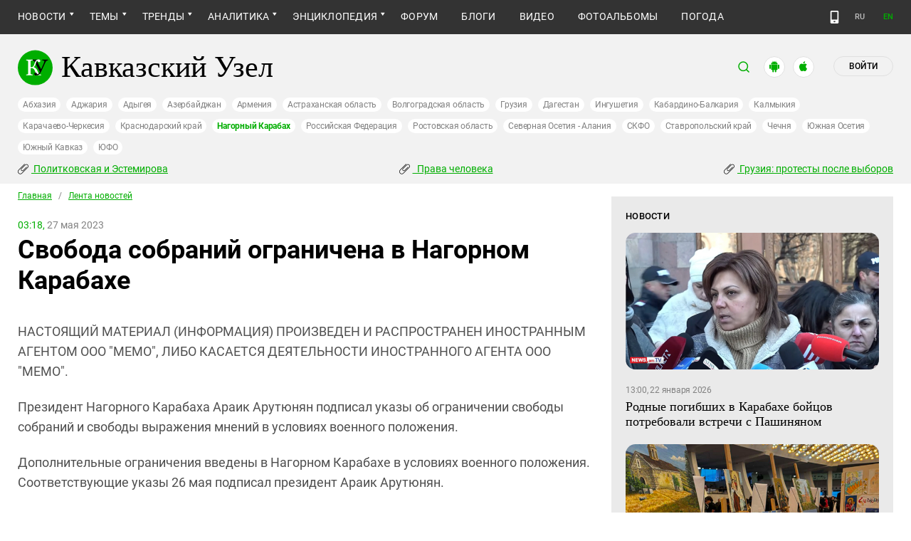

--- FILE ---
content_type: text/html; charset=utf-8
request_url: https://www.kavkaz-uzel.eu/articles/389056/
body_size: 20934
content:
<!DOCTYPE html>
<html>
  <head>
    <meta charset="utf-8">
    <title>Кавказский Узел | Свобода собраний ограничена в Нагорном Карабахе</title>
      <meta name="description" content="Президент Нагорного Карабаха Араик Арутюнян подписал указы об ограничении свободы собраний и свободы выражения мнений в условиях военного положения." />
<link href="https://amp.kavkaz-uzel.eu/articles/389056" rel="amphtml" /><link href="https://www.kavkaz-uzel.eu/articles/389056" rel="canonical" />
        <script type="application/ld+json">
    {
      "@context": "https://schema.org",
      "@type": "NewsArticle",
      "url": "https://www.kavkaz-uzel.eu/articles/389056",
      "publisher": {
          "@type": "Organization",
          "name": "Кавказский Узел",
          "logo": "logos/v3/big.png"
      },
      "headline": "Свобода собраний ограничена в Нагорном Карабахе",
      "mainEntityOfPage": "https://www.kavkaz-uzel.eu/articles/389056",
      "articleBody": "Президент Нагорного Карабаха Араик Арутюнян подписал указы об ограничении свободы собраний и своб...",
      "image": [
        "logos/v3/big.png"
      ],
      "datePublished": "2023-05-27 03:18:00 +0300"
    }
  </script>

        <meta property="og:title" content="Свобода собраний ограничена в Нагорном Карабахе"/>
  <meta property="og:type" content="article"/>
  <meta property="og:url" content="https://www.kavkaz-uzel.eu/articles/389056"/>
  <meta property="og:image" content="https://www.kavkaz-uzel.eu/images/logos/v3/big.png"/>
  <meta property="og:site_name" content="Кавказский Узел"/>
  <meta property="og:description" content="Президент Нагорного Карабаха Араик Арутюнян подписал указы об ограничении свободы собраний и свободы выражения мнений в условиях военного положения."/>

  <meta name="twitter:card" content="summary_large_image">
  <meta name="twitter:site" content="@c_knot">
  <meta name="twitter:creator" content="@caucasianknot">
  <meta name="twitter:title" content="Свобода собраний ограничена в Нагорном Карабахе">
  <meta name="twitter:description" content="Президент Нагорного Карабаха Араик Арутюнян подписал указы об ограничении свободы собраний и своб...">
  <meta name="twitter:image" content="https://www.kavkaz-uzel.eu/images/logos/v3/big.png">

    <meta name="format-detection" content="telephone=no">
    <meta name="viewport" content="width=device-width, initial-scale=1.0, user-scalable=no, minimum-scale=1.0, maximum-scale=1.0">
    <meta http-equiv="X-UA-Compatible" content="IE=edge">

    <meta name="csrf-param" content="authenticity_token" />
<meta name="csrf-token" content="oTQRJ_onpx5eGy_9WSQG2_k4P0FUa1FqBhM1IdKJuKbM2DvtcDJ4SC5Y5hPtZ7sHV-rnAVkxkVPaQ4Th9DZqtw" />
    <link rel="stylesheet" href="/assets/greenpages_redesign_new/application-4e10d7329e6f710895ff57dbe82f0525ee2f157b08dd1f19321675fd993348be.css" media="all" />
    <script src="/assets/greenpages_redesign/application-439c76689aa773fb68e0f47835840a1c5181799dd1bfc7b1cabba15efe8b3667.js"></script>

    <meta name="apple-mobile-web-app-capable" content="yes">
    <meta name="apple-mobile-web-app-status-bar-style" content="#333333">
    <meta name="msapplication-TileColor" content="#ffffff">
    <meta name="msapplication-TileImage" content="/favicons/mstile-144x144.png">
    <meta name="theme-color" content="#333333">
    <meta name="apple-itunes-app" content="app-id=1154933161">
    <link rel="apple-touch-icon" sizes="152x152" href="/favicons/apple-touch-icon.png">
    <link rel="icon" type="image/png" href="/favicons/favicon-32x32.png" sizes="32x32">
    <link rel="icon" type="image/png" href="/favicons/favicon-16x16.png" sizes="16x16">
    <link rel="mask-icon" href="/favicons/safari-pinned-tab.svg" color="#000000">
    <link rel="manifest" href="/manifest.json">
    <!-- Google tag (gtag.js) -->
    <script async src="https://www.googletagmanager.com/gtag/js?id=G-0M53NZTY00"></script>
    <script>
      window.dataLayer = window.dataLayer || [];
      function gtag(){dataLayer.push(arguments);}
      gtag("js", new Date());
      gtag("config", "G-0M53NZTY00");
    </script>
    <script>window.yaContextCb = window.yaContextCb || []</script>
    <script src="https://yandex.ru/ads/system/context.js" async></script>


    
    <meta name="google-site-verification" content="g6ApcNXSmyIzab8bkGiPGQAESkFQh2L6x9Mooov5yAI" />

      <!-- Yandex.Metrika counter -->
 <script type="text/javascript">
    (function (d, w, c) {
        (w[c] = w[c] || []).push(function() {
            try {
                w.yaCounter23640679 = new Ya.Metrika({id:23640679,
                    webvisor:true,
                    clickmap:true,
                    trackLinks:true,
                    accurateTrackBounce:true});
            } catch(e) { }
        });

        var n = d.getElementsByTagName("script")[0],
                s = d.createElement("script"),
                f = function () { n.parentNode.insertBefore(s, n); };
        s.type = "text/javascript";
        s.async = true;
        s.src = (d.location.protocol == "https:" ? "https:" : "http:") + "//mc.yandex.ru/metrika/watch.js";

        if (w.opera == "[object Opera]") {
            d.addEventListener("DOMContentLoaded", f, false);
        } else { f(); }
    })(document, window, "yandex_metrika_callbacks");
</script>
<noscript><div><img src="//mc.yandex.ru/watch/23640679" style="position:absolute; left:-9999px;" alt="" /></div></noscript> 
<!-- /Yandex.Metrika counter -->

<!-- Rating@Mail.ru counter -->
<script type="text/javascript">
    var _tmr = _tmr || [];
    _tmr.push({id: "254038", type: "pageView", start: (new Date()).getTime()});
    (function (d, w, id) {
        if (d.getElementById(id)) return;
        var ts = d.createElement("script"); ts.type = "text/javascript"; ts.async = true; ts.id = id;
        ts.src = (d.location.protocol == "https:" ? "https:" : "http:") + "//top-fwz1.mail.ru/js/code.js";
        var f = function () {var s = d.getElementsByTagName("script")[0]; s.parentNode.insertBefore(ts, s);};
        if (w.opera == "[object Opera]") { d.addEventListener("DOMContentLoaded", f, false); } else { f(); }
    })(document, window, "topmailru-code");
</script>
<noscript><div style="position:absolute;left:-10000px;">
  <img src="//top-fwz1.mail.ru/counter?id=254038;js=na" style="border:0;" height="1" width="1" alt="Рейтинг@Mail.ru" />
</div></noscript>
<!-- //Rating@Mail.ru counter -->


    <script>
      $.trumbowyg.svgPath = "/assets/trumbowyg/images/icons-20301c3918b7265ddbdbcd6fa597795501938dbc62f6db6b7d362a096d6815e0.svg";
    </script>
    <script id="currentUserHeaderTemplate" type="text/template">
      <a class="e-user-name" rel="nofollow" href="{{=user_path}}">
        <span class="e-user-name_text">{{=login}}</span>
        <sup class="answer_count e-user-name_count" title="Количество ответов на комментарии">{{=answers_count}}</sup>
      </a>
      <a rel="nofollow" href="/admin" data-admin_control="" style="display: none;" >Админка</a>
      <a rel="nofollow" href="/accounts/logout">Выйти</a>
    </script>
    <script type="text/template" id="CommentListTempl">
  <div id="comment-list"></div>
  <div class="new_comment_js"></div>
</script>

<script type="text/template" id="bComment">
  <div id="{{= comment.dom_id}}" data-list_position="{{= comment.list_position}}" class="comments-item comments-left{{=comment.depth}}">

    <div class="estimate"> </div>

    {{if (comment.author){ }}
      <div class="avatar">
        <img alt="" src="{{= comment.author.avatar_path }}">
      </div>
    {{ } }}

    <div class="text-comment">
      <div class="prev-comment ps">
        <span class="time">{{= comment.created_at_str }}</span>

        {{if (comment.author){ }}
          <a rel="nofollow" href="{{= comment.public_url }}">{{= comment.author.login }}</a>
          {{if (!comment.author.anonymous){ }}
            <span class="status">({{= comment.author.status }})</span>
          {{ } }}
        {{ } }}

        <a rel="nofollow" href="{{= comment.public_url }}">#</a>


        {{if (comment.can_destroy){ }}
          <a rel="nofollow" class="destroy btn-action-comment btn-action-comment_destroy" href="#" title="Удалить">
            <svg xmlns="https://www.w3.org/2000/svg" viewBox="0 0 24 24">
              <path d="M6 19a2 2 0 0 0 2 2h8a2 2 0 0 0 2-2V7H6v12m2.46-7.12l1.41-1.41L12 12.59l2.12-2.12 1.41 1.41L13.41 14l2.12 2.12-1.41 1.41L12 15.41l-2.12 2.12-1.41-1.41L10.59 14l-2.13-2.12M15.5 4l-1-1h-5l-1 1H5v2h14V4h-3.5z"/>
            </svg>
          </a>
        {{ } }}

        {{if (!comment.can_destroy && comment.can_hide){ }}
          <a rel="nofollow" class="action_hide btn-action-comment btn-action-comment_destroy" href="#" title="Удалить">
            <svg xmlns="https://www.w3.org/2000/svg" viewBox="0 0 24 24">
              <path d="M6 19a2 2 0 0 0 2 2h8a2 2 0 0 0 2-2V7H6v12m2.46-7.12l1.41-1.41L12 12.59l2.12-2.12 1.41 1.41L13.41 14l2.12 2.12-1.41 1.41L12 15.41l-2.12 2.12-1.41-1.41L10.59 14l-2.13-2.12M15.5 4l-1-1h-5l-1 1H5v2h14V4h-3.5z"/>
            </svg>
          </a>
        {{ } }}

        {{if (comment.can_edit){ }}
          <a rel="nofollow" class="edit btn-action-comment btn-action-comment_edit" href="#" title="Изменить">
            <svg xmlns="https://www.w3.org/2000/svg" viewBox="0 0 24 24">
              <path d="M19 19V5H5v14h14m0-16a2 2 0 0 1 2 2v14c0 1.11-.9 2-2 2H5a2 2 0 0 1-2-2V5a2 2 0 0 1 2-2h14m-2.3 6.35l-1 1-2.05-2.05 1-1c.21-.22.56-.22.77 0l1.28 1.28c.22.21.22.56 0 .77M7 14.94l6.06-6.06 2.06 2.06L9.06 17H7v-2.06z"/>
            </svg>
          </a>
        {{ } }}

        <span class="achievements_wrapper"></span>

        {{if (current_user.is_admin_role){ }}
          <!-- &nbsp;&nbsp; -->
          {{if (comment.author.anonymous){ }}
            {{var userUrl = "/admin/anon_users?id=" + comment.author.id;}}
          {{ } else { }}
            {{var userUrl = "/admin/users?filter[id]=" + comment.author.id;}}
          {{ } }}
          <a rel="nofollow" class="btn-action-comment btn-action-comment_edit-user" target='_blank' href="{{= userUrl}}" title="Редактирование пользователя">
            <!-- &aelig; -->
            <svg xmlns="https://www.w3.org/2000/svg" viewBox="0 0 24 24">
              <path d="M9 4a4 4 0 0 0-4 4 4 4 0 0 0 4 4 4 4 0 0 0 4-4 4 4 0 0 0-4-4m0 10c-2.67 0-8 1.33-8 4v2h11.08c-.05-.33-.08-.66-.08-1 0-1.5.5-3 1.41-4.2-1.53-.52-3.23-.8-4.41-.8m9 0c-.13 0-.24.09-.26.21l-.19 1.32c-.3.13-.59.29-.85.47l-1.24-.5c-.11 0-.24 0-.31.13l-1 1.73c-.06.11-.04.24.06.32l1.06.82c-.02.17-.03.33-.03.5 0 .17.01.33.03.5l-1.06.82c-.09.08-.12.21-.06.32l1 1.73c.06.13.19.13.31.13l1.24-.5c.26.18.54.35.85.47l.19 1.32c.02.12.12.21.26.21h2c.11 0 .22-.09.24-.21l.19-1.32c.3-.13.57-.29.84-.47l1.23.5c.13 0 .26 0 .33-.13l1-1.73c.06-.11.03-.24-.06-.32l-1.07-.82c.02-.17.04-.33.04-.5 0-.17-.01-.33-.04-.5l1.06-.82c.09-.08.12-.21.06-.32l-1-1.73c-.06-.13-.19-.13-.32-.13l-1.23.5c-.27-.18-.54-.35-.85-.47l-.19-1.32c-.01-.12-.12-.21-.23-.21m-1 3.5a1.5 1.5 0 0 1 1.5 1.5 1.5 1.5 0 0 1-1.5 1.5c-.84 0-1.5-.67-1.5-1.5a1.5 1.5 0 0 1 1.5-1.5z"/>
            </svg>
          </a>
        {{ } }}

        {{if (show_parent_comment_link && comment.parent_url){ }}
          <a rel="nofollow" href="{{= comment.parent_url }}" title="В ответ на комментарий"> &uArr; </a>
        {{ } }}

      </div>
      <div class="text-comment_content">{{= comment.body }}</div>
      <div class="text-comment_ans">
        {{if (comment.can_new){ }}
          <a rel="nofollow" href="#" class="answer btn-action-comment btn-action-comment_answer" title="Ответить">Ответить</a>
        {{ } }}
      </div>
    </div>
    <div id="comment_editor_{{=comment.id}}"></div>
  </div>
</script>

<script id="eComment" type="text/template">
  <form class="row form-comment">
    <div class="form-comment-title ps">
      Комментирование через кавказский узел
    </div>
    <div class="form-comment-left">
      <div class="span2 form-comment_avatar">
        <div class="user_avatar"><img alt="" src="{{= current_user.avatar_path}}"></div>
        <p><a rel="nofollow" href="{{= current_user.user_path}}">{{= current_user.login}}</a></p>
        <em {{= current_user.status ? "" : "hidden"}}>({{= current_user.status}})</em>
      </div>
    </div>

    <div class="form-comment-right">
      <div>
        <textarea name="comment[body]" data-trumbowyg>{{= body}}</textarea>
      </div>
      <div class="form-comment_buttons ps">
            <a target="_blank" class="button-reg" href="/accounts/sign_up">Регистрация</a>
        <a rel="nofollow" href="#" class="cancel button-anon">Отменить</a>
      </div>
    </div>
  </form>
</script>

<script id="AchievementListTemplate" type="text/template">
  <a rel="nofollow" class="achievements btn-action-comment btn-action-comment_achievements" href="#" title="Награды">
    <svg xmlns="https://www.w3.org/2000/svg" viewBox="0 0 24 24" class="for-positive">
      <path d="M20.2 2H18c-.9 0-2 1-2 2H8c0-1-1.1-2-2-2H2v9c0 1 1 2 2 2h2.2c.4 2 1.7 3.7 4.8 4v2.1c-2.2.2-3 1.3-3 2.6v.3h8v-.3c0-1.3-.8-2.4-3-2.6V17c3.1-.3 4.4-2 4.8-4H20c1 0 2-1 2-2V2h-1.8M4 11V4h2v7H4m16 0h-2V4h2v7z"/>
    </svg>
    <svg xmlns="https://www.w3.org/2000/svg" viewBox="0 0 24 24" class="for-negative">
      <path d="M17 13H7v-2h10m-5-9A10 10 0 0 0 2 12a10 10 0 0 0 10 10 10 10 0 0 0 10-10A10 10 0 0 0 12 2z"/>
    </svg>
  </a>
</script>

<script id="AchievementShowTemplate" type="text/template">
  <div class="b-achievements-item {{= achievement.value > 0 ? 'is-positive' : 'is-negative' }}">
    <div class="item-name">{{= achievement.title}}&nbsp;(<b>{{= achievement.value}}</b>)</div>
    {{if (achievement.description){ }}
      <div class="item-description">{{= achievement.description}}</div>
    {{ } }}
    <div class="item-date">{{= achievement.created_at}}</div>
  </div>
</script>


    
  </head>

  <body class=" lang="ru">

    <header class="ps header-main">
      <div class="download-app">
  <a href="#" class="sb-close">×</a>
  <img src="/images/manifest/logoCUmini.png" class="download-app-img">
  <div class="download-app-title">
    <h3>Кавказский узел</h3>
    <div class="download-app-hint">Скачайте приложение&nbsp;— работает без&nbsp;VPN!</div>
  </div>
  <a href="https://itunes.apple.com/ru/app/kavkazskij-uzel/id1154933161?mt=8" target="_blank" class="apple-download-app download-app-link">Скачать</a>
  <a href="https://play.google.com/store/apps/details?id=ru.sambino.ionic&hl=ru&gl=US" target="_blank" class="android-download-app download-app-link">Скачать</a>
</div>

      <div class="top-menu ps">
        <div class="menu-show"></div>
        <div class="wrapper">
          <div class="navbar ps">
            <div class="fixed-logo"></div>
            <ul class="navbar-list"><li class="is-sub active news" data-menu_id="news"><a class="active" href="/rubric/10">Новости</a><ul class="sub-menu"><li class="active  lenta" data-menu_id="lenta"><a class=" active" href="/rubric/11">Лента новостей</a></li><li data-menu_id="chronic" class="chronic"><a class="" href="/rubric/1">Хроники</a></li><li data-menu_id="digest" class="digest"><a class="" href="/rubric/12">Дайджест СМИ</a></li><li data-menu_id="announce" class="announce"><a class="" href="/rubric/13">Анонсы событий</a></li></ul></li><li class="is-sub main_themes categories_menu" data-menu_id="categories_menu"><a href="/categories">Темы</a><ul class="sub-menu"><li data-menu_id="menu_category_10" class="menu_category_10"><a href="/category/human-rights"> Права человека</a></li><li data-menu_id="menu_category_1" class="menu_category_1"><a href="/category/crime">Преступность</a></li><li data-menu_id="menu_category_7" class="menu_category_7"><a href="/category/culture">Культура</a></li><li data-menu_id="menu_category_3" class="menu_category_3"><a href="/category/conflicts">Конфликты</a></li><li data-menu_id="menu_category_6" class="menu_category_6"><a href="/category/politics">Политика</a></li><li data-menu_id="menu_category_2" class="menu_category_2"><a href="/category/society">Общество</a></li><li data-menu_id="menu_category_4" class="menu_category_4"><a href="/category/nature">Природа и экология</a></li><li data-menu_id="menu_category_8" class="menu_category_8"><a href="/category/incidents">Происшествия</a></li><li data-menu_id="menu_category_9" class="menu_category_9"><a href="/category/economics">Экономика</a></li><li data-menu_id="menu_category_14" class="menu_category_14"><a href="/category/tourism">Туризм</a></li></ul></li><li class="is-sub trends_menu" data-menu_id="trends_menu"><a href="/categories">Тренды</a><ul class="sub-menu"><li data-menu_id="menu_category_18" class="menu_category_18"><a href="/category/politkovskaya_estemirova">Политковская и Эстемирова</a></li><li data-menu_id="menu_category_2246" class="menu_category_2246"><a href="/category/Caucasus_for_Palestine">Кавказ за Палестину</a></li><li data-menu_id="menu_category_197" class="menu_category_197"><a href="/category/Whom_the_Caucasus_makes_to_apologize">Кого Кавказ извиняться заставляет</a></li><li data-menu_id="menu_category_2248" class="menu_category_2248"><a href="/category/stalin_deportations">Сталинские депортации</a></li><li data-menu_id="menu_category_3260" class="menu_category_3260"><a href="/category/Georgia_elections_amid_protests">Грузия: протесты после выборов</a></li><li data-menu_id="menu_category_2256" class="menu_category_2256"><a href="/category/ecological_disaster_Kuban">Экокатастрофа на Кубани</a></li><li data-menu_id="menu_category_2257" class="menu_category_2257"><a href="/category/collapse_Baku_and_Moscow">Крушение связей Баку и Москвы</a></li><li data-menu_id="menu_category_3261" class="menu_category_3261"><a href="/category/The_struggle_for_500_rubles">Борьба за 500 рублей на Кавказе</a></li><li data-menu_id="menu_category_33" class="menu_category_33"><a href="/category/circassianquestion">Черкесский вопрос</a></li><li data-menu_id="menu_category_2253" class="menu_category_2253"><a href="/category/The_fight_Kadyrov_and_Wildberries">Схватка Кадырова и Wildberries</a></li><li data-menu_id="menu_category_3259" class="menu_category_3259"><a href="/category/elections-2025_south">Выборы-2025: Юг России</a></li><li data-menu_id="menu_category_1221" class="menu_category_1221"><a href="/category/Yerevan_and_Baku_redistribute_borders">Ереван и Баку делят границы</a></li><li data-menu_id="menu_category_1231" class="menu_category_1231"><a href="/category/elimination_of_memorials">Ликвидация "Мемориалов"*</a></li><li data-menu_id="menu_category_144" class="menu_category_144"><a href="/category/dissent_in_Chechnya">Инакомыслие в Чечне</a></li><li data-menu_id="menu_category_86" class="menu_category_86"><a href="/category/ngo_activists_pursuit">Преследование активистов</a></li><li data-menu_id="menu_category_129" class="menu_category_129"><a href="/category/Myths_and_the_truth_about_the_Victory">Мифы и правда о победе</a></li><li data-menu_id="menu_category_164" class="menu_category_164"><a href="/category/Justice_Department_against_Jehovahs_Witnesses">Минюст против Свидетелей Иеговы</a></li><li data-menu_id="menu_category_101" class="menu_category_101"><a href="/category/abkhazia_crisis">Кризис в Абхазии</a></li><li data-menu_id="menu_category_1237" class="menu_category_1237"><a href="/category/the_struggle_of_Kadyrov_and_Yangulbayev">Борьба Кадырова с Янгулбаевыми</a></li><li data-menu_id="menu_category_105" class="menu_category_105"><a href="/category/act_of_terror_in_beslan_20_years">20 лет теракту в Беслане</a></li><li data-menu_id="menu_category_2249" class="menu_category_2249"><a href="/category/Georgia_agents_and_protests">Грузия: иноагенты и протесты</a></li><li data-menu_id="menu_category_145" class="menu_category_145"><a href="/category/Karabakh_bad_peace_or_war">Карабах: худой мир или война?</a></li><li data-menu_id="menu_category_19" class="menu_category_19"><a href="/category/terakty-v-moskve">Теракты в Москве и на Кавказе</a></li><li data-menu_id="menu_category_220" class="menu_category_220"><a href="/category/Jabiev_murdered_protests_and_crisis">Убийство Джабиева: протесты и кризис</a></li><li data-menu_id="menu_category_79" class="menu_category_79"><a href="/category/akhmednabiev_murder">Убийство Ахмеднабиева</a></li><li data-menu_id="menu_category_2243" class="menu_category_2243"><a href="/category/mobilization_protests">Мобилизация и протесты</a></li><li data-menu_id="menu_category_198" class="menu_category_198"><a href="/category/Tumso_protiv_kadyrovtsev">Тумсо против кадыровцев    </a></li><li data-menu_id="menu_category_1233" class="menu_category_1233"><a href="/category/Saakashvili_under_trial">Саакашвили под судом</a></li><li data-menu_id="menu_category_126" class="menu_category_126"><a href="/category/Nemtsov">Немцов</a></li></ul></li><li class="is-sub analitics" data-menu_id="analitics"><a href="/rubric/20">Аналитика</a><ul class="sub-menu"><li data-menu_id="articles" class="articles"><a class="" href="/rubric/2">Статьи</a></li><li data-menu_id="reports" class="reports"><a class="" href="/rubric/21">Доклады</a></li><li data-menu_id="public" class="public"><a class="" href="/rubric/22">Публицистика</a></li><li data-menu_id="interview" class="interview"><a class="" href="/rubric/23">Интервью</a></li><li data-menu_id="stats_of_victims" class="stats_of_victims"><a class="" href="/rubric/1103">Северный Кавказ - статистика жертв</a></li></ul></li><li class="is-sub encyclopaedia" data-menu_id="encyclopaedia"><a href="/rubric/40">Энциклопедия</a><ul class="sub-menu"><li data-menu_id="sprav" class="sprav"><a class="" href="/rubric/41">Справочник</a></li><li data-menu_id="person" class="person"><a class="" href="/rubric/42">Персоналии</a></li><li data-menu_id="bookshelf" class="bookshelf"><a class="" href="/rubric/4">Книжная полка</a></li><li data-menu_id="norma" class="norma"><a class="" href="/rubric/43">Нормативные акты</a></li><li data-menu_id="docs" class="docs"><a class="" href="/rubric/44">Документы организаций</a></li></ul></li><li data-menu_id="forum" class="forum"><a href="/forum/sections">Форум</a></li><li data-menu_id="blogs" class="blogs"><a href="/blog_posts">Блоги</a></li><li data-menu_id="video" class="video"><a href="/videos">Видео</a></li><li data-menu_id="photos" class="photos"><a href="/photo_albums">Фотоальбомы</a></li><li data-menu_id="weather" class="weather"><a href="/weather/regions">Погода</a></li></ul>
            <div class="planet">
              <div class="planet-ico"></div>
              <div class="planet-in ps">
                <div class="geo-list ps">
                  <ul class="planet-list sub-height set-scroll">
                    <li class=""><a href="/abkhasia">Абхазия</a></li><li class=""><a href="/adjaria">Аджария</a></li><li class=""><a href="/adygeia">Адыгея</a></li><li class=""><a href="/azerbaijan">Азербайджан</a></li><li class=""><a href="/armenia">Армения</a></li><li class=""><a href="/astrakhan">Астраханская область</a></li><li class=""><a href="/volgograd">Волгоградская область</a></li><li class=""><a href="/georgia">Грузия</a></li><li class=""><a href="/dagestan">Дагестан</a></li><li class=""><a href="/ingushetia">Ингушетия</a></li><li class=""><a href="/kabardino-balkaria">Кабардино-Балкария</a></li><li class=""><a href="/kalmykia">Калмыкия</a></li><li class=""><a href="/karachaevo-cherkesia">Карачаево-Черкесия</a></li><li class=""><a href="/krasnodar">Краснодарский край</a></li><li class="active"><a href="/karabakh">Нагорный Карабах</a></li><li class=""><a href="/russia">Российская Федерация</a></li><li class=""><a href="/rostov">Ростовская область</a></li><li class=""><a href="/north-osetia">Северная Осетия - Алания</a></li><li class=""><a href="/northdistrict">СКФО</a></li><li class=""><a href="/stavropol">Ставропольский край</a></li><li class=""><a href="/chechnya">Чечня</a></li><li class=""><a href="/south-osetia">Южная Осетия</a></li><li class=""><a href="/south-caucasus">Южный Кавказ</a></li><li class=""><a href="/southdistrict">ЮФО</a></li>
                  </ul>
                </div>
              </div>
            </div>
              <a class="mdi mdi-cellphone-basic" title="Лёгкая версия" href="https://m.kavkaz-uzel.eu/"></a>
            <div class="lang">
                <span class="lang__item">RU</span>
                <a href="https://www.eng.kavkaz-uzel.eu" class="lang__item" title="Переключиться на английскую версию">EN</a>
            </div>
          </div>
        </div>
          <div class="hot-news-fixed">
            <div class="header ps">
              <div class="wrapper">
                <div class="header-in ps">
                  <div class="not-news_inner ps">
  <ul>
    
      <li>
        <a class="hotnews-item hotnews-item_rubric" title="Политковская и Эстемирова" href="/category/politkovskaya_estemirova"><i class='mdi mdi-attachment'></i>&nbsp;Политковская и Эстемирова</a>
      </li>
    
      <li>
        <a class="hotnews-item hotnews-item_rubric" title=" Права человека" href="/category/human-rights"><i class='mdi mdi-attachment'></i>&nbsp; Права человека</a>
      </li>
    
      <li>
        <a class="hotnews-item hotnews-item_rubric" title="Грузия: протесты после выборов" href="/category/Georgia_elections_amid_protests"><i class='mdi mdi-attachment'></i>&nbsp;Грузия: протесты после выборов</a>
      </li>
    

    
  </ul>
</div>



  <style type="text/css">
    .menu-container nav ul.dropdown-menu li.menu_category_18, .menu-container nav ul.dropdown-menu li.menu_category_10, .menu-container nav ul.dropdown-menu li.menu_category_3260 {
      position: absolute;
      left: -1300px;
      display: none;
    }
  </style>


                </div>
              </div>
            </div>
          </div>
      </div>

      <div class="header header-static ps">
        <div class="wrapper">
          <div class="header-in ps">
            <div class="header-top ps">
              <div class="logo">
                <div class="logo-case ps">
                  <img src="/assets/redesign/logo-789965aa18f9e893806de4f08f9846bfcb5d6888b483ca884fd888cace4bef8b.svg" alt="" class="logo-img">
                  <a href="https://www.kavkaz-uzel.eu/"><span>Кавказский Узел</span></a>
                </div>
              </div>
              <div class="user-bar">
                <div class="user-bar__search"><span>поиск</span>
  <div class="ps">
    <div class="show-search search-tgl"></div>
    <div class="b-header_search is-show" id="search_input">
      <form action="/search" method="get" class="b-header_search-form">
        <input name="context" value="" type="hidden">
        <input class="search-input" name="keywords" type="text" autocomplete="on" placeholder="поиск по Кавказскому Узлу" title="поиск по Кавказскому Узлу">
        <button class="search-btn" type="submit"></button>
      </form>
    </div>
  </div>
</div>

                <a href="https://play.google.com/store/apps/details?id=ru.sambino.ionic" target="_blank" class="user-bar__app2"></a>
                <a href="https://itunes.apple.com/ru/app/kavkazskij-uzel/id1154933161?mt=8" target="_blank" class="user-bar__app3"></a>
                  <a href="/accounts/login" class="user-bar__login md">Войти</a>
  <a href="/accounts/login" class="user-bar__login sm"></a>

                <div class="x"></div>
              </div>
            </div>
            <div class="menu-btn show-menu">Меню</div>
            <div class="regions ps">
              <a class="" href="/abkhasia">Абхазия</a><a class="" href="/adjaria">Аджария</a><a class="" href="/adygeia">Адыгея</a><a class="" href="/azerbaijan">Азербайджан</a><a class="" href="/armenia">Армения</a><a class="" href="/astrakhan">Астраханская область</a><a class="" href="/volgograd">Волгоградская область</a><a class="" href="/georgia">Грузия</a><a class="" href="/dagestan">Дагестан</a><a class="" href="/ingushetia">Ингушетия</a><a class="" href="/kabardino-balkaria">Кабардино-Балкария</a><a class="" href="/kalmykia">Калмыкия</a><a class="" href="/karachaevo-cherkesia">Карачаево-Черкесия</a><a class="" href="/krasnodar">Краснодарский край</a><a class=" active" href="/karabakh">Нагорный Карабах</a><a class="" href="/russia">Российская Федерация</a><a class="" href="/rostov">Ростовская область</a><a class="" href="/north-osetia">Северная Осетия - Алания</a><a class="" href="/northdistrict">СКФО</a><a class="" href="/stavropol">Ставропольский край</a><a class="" href="/chechnya">Чечня</a><a class="" href="/south-osetia">Южная Осетия</a><a class="" href="/south-caucasus">Южный Кавказ</a><a class="" href="/southdistrict">ЮФО</a>
            </div>

            <div class="not-news_inner ps">
  <ul>
    
      <li>
        <a class="hotnews-item hotnews-item_rubric" title="Политковская и Эстемирова" href="/category/politkovskaya_estemirova"><i class='mdi mdi-attachment'></i>&nbsp;Политковская и Эстемирова</a>
      </li>
    
      <li>
        <a class="hotnews-item hotnews-item_rubric" title=" Права человека" href="/category/human-rights"><i class='mdi mdi-attachment'></i>&nbsp; Права человека</a>
      </li>
    
      <li>
        <a class="hotnews-item hotnews-item_rubric" title="Грузия: протесты после выборов" href="/category/Georgia_elections_amid_protests"><i class='mdi mdi-attachment'></i>&nbsp;Грузия: протесты после выборов</a>
      </li>
    

    
  </ul>
</div>



  <style type="text/css">
    .menu-container nav ul.dropdown-menu li.menu_category_18, .menu-container nav ul.dropdown-menu li.menu_category_10, .menu-container nav ul.dropdown-menu li.menu_category_3260 {
      position: absolute;
      left: -1300px;
      display: none;
    }
  </style>


          </div>
        </div>
      </div>

    </header>

      <section id="content">
    <article>
      <div class="ps">
        <div class="wrapper">
          <div class="content ps">
            <div class="page ps">
              <!--===============================col-left===============================-->
              <div class="left-col articles-body page-about">
                <!--===============================main==============================-->
                <!--block102-->
<div class="articles-body" data-article_id="389056">
  <div class="beradcrumbs nav-line ps">
    <a href="/">Главная</a> &nbsp; / &nbsp; <span><a href="/rubric/11">Лента новостей</a></span>
  </div>
  <div class="img-page-date ps">
    <span>03:18,</span> 27 мая 2023
  </div>
  <div class="page-title ps">
    <h1>Свобода собраний ограничена в Нагорном Карабахе</h1>
  </div>
  <div class="hidden-print">
      <span class="edit_link_placeholder"></span>
  </div>

  
  <div class="img-page-block ps">
  </div>
  <div class="articles-body_contents" data-io-article-url="https://www.kavkaz-uzel.eu/articles/389056"></div>
  <div class="text-block ps">
    <p>НАСТОЯЩИЙ МАТЕРИАЛ (ИНФОРМАЦИЯ) ПРОИЗВЕДЕН И РАСПРОСТРАНЕН ИНОСТРАННЫМ АГЕНТОМ ООО "МЕМО", ЛИБО КАСАЕТСЯ ДЕЯТЕЛЬНОСТИ ИНОСТРАННОГО АГЕНТА ООО "МЕМО".</p>
<p>Президент Нагорного Карабаха Араик Арутюнян подписал указы об ограничении свободы собраний и свободы выражения мнений в условиях военного положения.</p>
<p>Дополнительные ограничения введены в Нагорном Карабахе в условиях военного положения. Соответствующие указы 26 мая подписал президент Араик Арутюнян.</p>
<p>"Запрещаются все виды собраний, кроме тех, которые организуются с целью реализации права народа Арцаха (Нагорного Карабаха) на самоопределение в праздничные и памятные дни Республики Арцах (Нагорный Карабах), которые могут проходить только с разрешения правительства Республики Арцах (Нагорный Карабах). Другим указом президента ограничивается свобода выражения мнений, запрещается поиск, получение и распространение в любом средстве информации сведений и пропаганда против обороноспособности, безопасности, территориальной целостности, суверенитета, конституционного или общественного порядка, нормального развития экономики Республики Арцах (Нагорный Карабах)", - сообщила пресс-служба аппарата президента Нагорного Карабаха.</p>
<p>Арутюнян сообщил о планах ограничить свободу собраний в своем обращении к народу Нагорного Карабаха 23 мая. "Считаю [их] неприемлемыми, особенно в условиях таких опасностей, без политического балансирования, без полной оценки последствий для народа Арцаха (Нагорного Карабаха) и воздействия на интересы нашей страны, действия той или иной политической силы или группы, направленные против субъектов, имеющих большое значение для безопасности Арцаха (Нагорного Карабаха)", - заявил, в частности, он.</p>
<p>Также Арутюнян в своем обращении заявил, что "в сложных кризисных условиях он прекращает всяческие дискуссии об организации внеочередных президентских и парламентских выборов, а также обмен мнениями об организации референдума о доверии, предложенного на днях председателем Национального собрания". "Я готов к сотрудничеству со всеми парламентскими и внепарламентскими силами, имеющими взгляды, идеи и предложения относительно внутренней и внешней политики государства &lt;...&gt; Основной институциональной площадкой такого сотрудничества является Совет безопасности, куда, как и раньше, так и сейчас, мною могут быть приглашены представители всех сил без исключения", - заявил президент.</p>
<p>Ранее "<a href="/">Кавказский узел</a>" писал, что премьер-министр Армении Никол Пашинян 22 мая заявил о готовности Еревана признать Нагорный Карабах частью территории Азербайджана при условии, что Баку наладит со Степанакертом диалог о правах и безопасности карабахских армян. Депутаты парламента Нагорного Карабаха назвали неприемлемым заявление Никола Пашиняна, заверив, что население региона "не откажется от борьбы". Ереван и Баку <a href="/articles/389009/">договорились о взаимном признании</a> территориальной целостности, сообщил 25 мая Пашинян. Президент Азербайджана Ильхам Алиев отметил, что у его страны нет территориальных претензий к Армении. </p>
<div class="too">
<p>Скачай приложение "Кавказского узла" – работает в России без VPN! В нашем приложении на <a href="https://play.google.com/store/apps/details?id=ru.sambino.ionic&amp;hl=ru&amp;gl=US">Android</a> (пользователи этой платформы также могут использовать для обхода блокировок браузер <a href="https://censorship.no/ru/download.html">CENO</a>) или <a href="https://apps.apple.com/ru/app/kavkazskij-uzel/id1154933161">IOS</a> вы всегда прочитаете материалы "Кавказского узла". Если приложение будет исключено из Google Play или App Store, вы все равно сможете пользоваться уже установленным приложением, чтобы читать наши новости. Через VPN можно продолжать читать "Кавказский узел" на сайте, как обычно, и в <a href="https://twitter.com/caucasianknot">Twitter</a>, а без установки VPN – в <a href="https://t.me/cknot">Telegram</a>. Можно смотреть видео "Кавказского узла" на <a href="https://www.youtube.com/user/CaucasianKnot">YouTube</a> и оставаться на связи в соцсетях "<a href="https://vk.com/newsfromkavkaz">ВКонтакте</a>" и "<a href="https://ok.ru/newsfromkavkaz">Одноклассники</a>". Пользователи WhatsApp* могут присылать сообщения на номер +49 157 72317856, пользователи Telegram – на тот же номер или писать @Caucasian_Knot.</p>
</div>
<p><i>* деятельность компании Meta (владеет Facebook, Instagram и WhatsApp) запрещена в России.</i></p>
  </div>
    <p class="author"><b>Автор:</b> <i>Алвард Григорян</i></p>
      <p><b>источник:</b> корреспондент "Кавказского узла"</p>
</div>

<div class="b-feedback_banner hidden-print ps">
  <div class="title-text ps">
    Гласность помогает решить проблемы
  </div>
  <div class="title-prev ps">
    Отправь сообщение, фото и видео на «Кавказский узел» через мессенджеры
  </div>
  <div class="b-feedback_banner-btns ps">
    <div class="item-btn">
      <a class="item-btn_link item-btn_link--telegram is-btn-link" href="https://t.me/Caucasian_Knot" id="feedbackBannerBtnTG">
        <span>+49 157 72317856</span>
      </a>
    </div>
    <div class="item-btn">
      <a class="item-btn_link item-btn_link--whatsapp is-btn-link" href="https://wa.me/4915772317856" id="feedbackBannerBtnWA">
        <span>+49 157 72317856</span>
      </a>
    </div>
    <a class="item-btn_link item-btn_link--form is-btn-link" href="https://m.kavkaz-uzel.eu/contact_form" id="feedbackBannerBtnCF">
      <span>Мобильная форма</span>
    </a>
  </div>
  <div class="b-feedback_banner-caption ps">
    Фото и видео для публикации нужно присылать через Telegram, выбрав функцию «Файл», либо через WhatsApp - выбрав функцию «Документ». Кнопки работают при установленных приложении Telegram и WhatsApp. Номер для Телеграм и WhatsApp +49 1577 2317856.
  </div>
</div>


<div class="article-data hidden-print">

</div>

<div class="comments-block ps">
  <div id="disqus_thread"></div>
  <script>
    /**
    *  RECOMMENDED CONFIGURATION VARIABLES: EDIT AND UNCOMMENT THE SECTION BELOW TO INSERT DYNAMIC VALUES FROM YOUR PLATFORM OR CMS.
    *  LEARN WHY DEFINING THESE VARIABLES IS IMPORTANT: https://disqus.com/admin/universalcode/#configuration-variables    */
    var disqus_config = function () {
      this.language = "ru";
      this.server_side = {
        "sourceless_iframe": "0",
        "experiment": "",
        "bin": "promoted_discovery:dynamic",
        "forum": {
          "disable_disqus_branding": true,
          "recommendation_placement": "bottom",
          "recommendations_feature_enabled": true
        }
      };
      this.sourceless_iframe = "0";
      this.experiment = "";
      this.bin = "promoted_discovery:dynamic";
    };
    (function() { // DON'T EDIT BELOW THIS LINE
    var d = document, s = d.createElement("script");
    s.src = "https://kavkaz-uzel-eu.disqus.com/embed.js";
    s.setAttribute("data-timestamp", +new Date());
    (d.head || d.body).appendChild(s);
    })();
  </script>
  <noscript>Please enable JavaScript to view the <a href="https://disqus.com/?ref_noscript">comments powered by Disqus.</a></noscript>

  <div class="hidden-print">
    <div class="b-shared-list a2a_kit a2a_kit_size_32 a2a_default_style">
  <ul class="b-shared-list_items">
    <li class="a2a_button_vk b-shared-list_item">
      <a rel="nofollow" class="a2a_button_vk" href="#"></a>
    </li>
    <li class="a2a_button_telegram b-shared-list_item">
      <a rel="nofollow" class="a2a_button_telegram" href="#"></a>
    </li>
    <li class="a2a_button_whatsapp b-shared-list_item">
      <a rel="nofollow" class="a2a_button_whatsapp" href="#"></a>
    </li>
    <li class="a2a_button_viber b-shared-list_item">
      <a rel="nofollow" class="a2a_button_viber" href="#"></a>
    </li>
    <li class="a2a_button_x b-shared-list_item">
      <a rel="nofollow" class="a2a_button_x" href="#"></a>
    </li>
    <li class="a2a_button_odnoklassniki b-shared-list_item">
      <a rel="nofollow" class="a2a_button_odnoklassniki" href="#"></a>
    </li>
    <li class="a2a_button_livejournal b-shared-list_item">
      <a rel="nofollow" class="a2a_button_livejournal" href="#"></a>
    </li>
    <li class="a2a_button_email b-shared-list_item">
      <a rel="nofollow" class="a2a_button_email" href="#"></a>
    </li>
      <li class="a2a_button_print b-shared-list_item">
        <a rel="nofollow" class="a2a_button_print" href="#"></a>
      </li>
  </ul>
</div>

<script async src="https://static.addtoany.com/menu/page.js"></script>

    <a name="comments"></a>
    
<div id="comments" data-url="articles/389056"> </div>

  </div>
</div>

<div class="io-hidden-author" style="display: none;">
  5d40f7f5
</div>

<div class="io-hidden-category" style="display: none;">
  Лента новостей; Карабах: худой мир или война?; Общество; Политика; Нагорный Карабах; Южный Кавказ
</div>

<div data-stack="rd_article_stripe">
  <div class="events-block ps">
  


  <div class="sub-title ps">События</div>
  <div class="events ps">
    
      <div class="event">
        
        <div class="event ps">
          
          <div class="news__date">
            <span>20:33,</span> 22 января 2026
          </div>
          
          <a class="event-name ps" href="/articles/420153">Дело бывшего главы Кайтагского района о мошенничестве дошло до суда</a>
        </div>
      </div>
    
      <div class="event">
        
        <div class="event ps">
          
          <div class="news__date">
            <span>18:55,</span> 22 января 2026
          </div>
          
          <a class="event-name ps" href="/articles/420150">Суд конфисковал имущество Елены Золотаревой</a>
        </div>
      </div>
    
      <div class="event">
        
        <div class="event ps">
          
          <div class="news__date">
            <span>17:42,</span> 22 января 2026
          </div>
          
          <a class="event-name ps" href="/articles/420149">Житель Сочи приговорен к длительному сроку по делу о терроризме</a>
        </div>
      </div>
    
      <div class="event">
        
        <div class="event ps">
          
          <div class="news__date">
            <span>14:58,</span> 22 января 2026
          </div>
          
          <a class="event-name ps" href="/articles/420144">Новая группа бойцов вылетела из аэропорта Грозного в зону СВО</a>
        </div>
      </div>
    
      <div class="event">
        
        <div class="event ps">
          
          <div class="news__date">
            <span>03:21,</span> 22 января 2026
          </div>
          <a href="/articles/420133#comments"><div class="news__comments">1</div></a>
          <a class="event-name ps" href="/articles/420133">Многомиллионные хищения при строительстве электроподстанции выявлены в Ингушетии
</a>
        </div>
      </div>
    
      <div class="event">
        
        <div class="event ps">
          
          <div class="news__date">
            <span>23:43,</span> 21 января 2026
          </div>
          
          <a class="event-name ps" href="/articles/420131">Стало известно о погибших в Адыгее и в Краснодарском крае после атак БПЛА</a>
        </div>
      </div>
    
    <div class="events-more ps">
      <a class="events-link" href="https://www.kavkaz-uzel.eu/rubric/11">Все события дня</a>
    </div>
  </div>
</div>

</div>



<script type="text/javascript">

    document.addEventListener('copy', (event) => {
          const pagelink = `\nИсточник: ${document.location.href}\n© Кавказский Узел`;
          event.clipboardData.setData('text', document.getSelection() + pagelink);
          event.preventDefault();
    });

</script>





                <!--===============================/main===============================-->
              </div>
              <!--/col-left-->
              <!--===============================col-right===============================-->
              <div class="right-col hidden-print">
                
                <div class="bg-gray gray-box ps">
  <div class="directory-in">
    <div class="info-item ps">
  <div class="info-item__title ps">
    Новости
  </div>
  
    <div class="info-item__block ps">
      <a class="info-item__img ps" href="/articles/420142">
        <img class="ps" alt="Акция протеста родственников жертв, похороненных в Нагорном Карабахе. 22 января 2026 г. Скриншот видео https://www.youtube.com/watch?v=VktTAuUgJaM" title="Акция протеста родственников жертв, похороненных в Нагорном Карабахе. 22 января 2026 г. Скриншот видео https://www.youtube.com/watch?v=VktTAuUgJaM" src="/system/uploads/article_image/image/0031/314552/main_image_new4354353453453453453434453.jpg" />
      </a>
      <div class="info-item__cols ps">
        
      </div>
      <div class="info-item__date ps">
        13:00, 22 января 2026
      </div>
      <a class="info-item__name ps" href="/articles/420142">
        Родные погибших в Карабахе бойцов потребовали встречи с Пашиняном
      </a>
    </div>
  
    <div class="info-item__block ps">
      <a class="info-item__img ps" href="/articles/420081">
        <img class="ps" alt="Работы представленные на образовательно-культурном мероприятии &quot;Мы есть&quot;. Ереван, январь 2026 г. Фото: https://www.golosarmenii.am/" title="Работы представленные на образовательно-культурном мероприятии &quot;Мы есть&quot;. Ереван, январь 2026 г. Фото: https://www.golosarmenii.am/" src="/system/uploads/article_image/image/0031/314515/main_image_new4543856435455345345.jpg" />
      </a>
      <div class="info-item__cols ps">
        
      </div>
      <div class="info-item__date ps">
        03:11, 20 января 2026
      </div>
      <a class="info-item__name ps" href="/articles/420081">
        Посвященное Нагорному Карабаху культурное мероприятие заинтересовало зрителей и силовиков
      </a>
    </div>
  
    <div class="info-item__block ps">
      <a class="info-item__img ps" href="/articles/419843">
        <img class="ps" alt="Сапер. Иллюстрация создана «Кавказским узлом» с помощью ИИ в программе Copilot" title="Сапер. Иллюстрация создана «Кавказским узлом» с помощью ИИ в программе Copilot" src="/system/uploads/article_image/image/0031/314187/main_image_saper_2.jpg" />
      </a>
      <div class="info-item__cols ps">
        
      </div>
      <div class="info-item__date ps">
        20:46, 11 января 2026
      </div>
      <a class="info-item__name ps" href="/articles/419843">
        Участник разминирования тяжело ранен при взрыве в Карабахе
      </a>
    </div>
  
    <div class="info-item__block ps">
      <a class="info-item__img ps" href="/articles/419799">
        <img class="ps" alt="Беженцы в новом жилье. Иллюстрация создана «Кавказским узлом» с помощью ИИ в программе Copilot" title="Беженцы в новом жилье. Иллюстрация создана «Кавказским узлом» с помощью ИИ в программе Copilot" src="/system/uploads/article_image/image/0031/314164/main_image_pereselentsy_iz_Karabaha.jpg" />
      </a>
      <div class="info-item__cols ps">
        
      </div>
      <div class="info-item__date ps">
        01:58, 10 января 2026
      </div>
      <a class="info-item__name ps" href="/articles/419799">
        Более четырех тысяч семей беженцев из Карабаха получили сертификаты на жилье
      </a>
    </div>
  
    <div class="info-item__block ps">
      <a class="info-item__img ps" href="/articles/419760">
        <img class="ps" alt="Участница одиночного пикета. Ереван, 8 января 2026 года. Кадр видео News.am https://www.youtube.com/watch?v=zuEDhH_QUkI" title="Участница одиночного пикета. Ереван, 8 января 2026 года. Кадр видео News.am https://www.youtube.com/watch?v=zuEDhH_QUkI" src="/system/uploads/article_image/image/0031/314112/main_image_Bezymyannyy_-_2.jpg" />
      </a>
      <div class="info-item__cols ps">
        
      </div>
      <div class="info-item__date ps">
        13:01,  8 января 2026
      </div>
      <a class="info-item__name ps" href="/articles/419760">
        Мать погибшего карабахца провела одиночный пикет в Ереване
      </a>
    </div>
  
</div>

    <div style="clear: both"></div>
  </div>
</div>

<div class="info-item ps">
  <div class="info-item__title ps">
    Персоналии
  </div>
  
    <div class="info-item__block ps">
      <a class="info-item__img ps" href="/articles/85366">
        <img class="ps" alt="Рамзан Кадыров. Фото: REUTERS/Said Tsarnayev" title="Рамзан Кадыров. Фото: REUTERS/Said Tsarnayev" src="/system/uploads/article_image/image/0018/187893/main_image_main_image_new.jpg" />
      </a>
      <div class="info-item__cols ps">
        
      </div>
      <div class="info-item__date ps">
        13:29, 15 января 2026
      </div>
      <a class="info-item__name ps" href="/articles/85366">
        Кадыров Рамзан Ахматович
      </a>
    </div>
  
    <div class="info-item__block ps">
      <a class="info-item__img ps" href="/articles/381793">
        <img class="ps" alt="Рубен Варданян. Фото: стоп-кадр видео - https://youtu.be/FHtq-QgWC5M?t=126" title="Рубен Варданян. Фото: стоп-кадр видео - https://youtu.be/FHtq-QgWC5M?t=126" src="/system/uploads/article_image/image/0026/264130/main_image_Vardanyan.png" />
      </a>
      <div class="info-item__cols ps">
        
      </div>
      <div class="info-item__date ps">
        12:11, 14 марта 2025
      </div>
      <a class="info-item__name ps" href="/articles/381793">
        Рубен Варданян
      </a>
    </div>
  
    <div class="info-item__block ps">
      <a class="info-item__img ps" href="/articles/194594">
        <img class="ps" alt="Бидзина Иванишвили. Фото : Александр Имедашвили, NEWSGEORGIA" title="Бидзина Иванишвили. Фото : Александр Имедашвили, NEWSGEORGIA" src="/system/uploads/article_image/image/0007/79343/main_image_new2.jpg" />
      </a>
      <div class="info-item__cols ps">
        
      </div>
      <div class="info-item__date ps">
        17:19, 28 декабря 2024
      </div>
      <a class="info-item__name ps" href="/articles/194594">
        Иванишвили Бидзина (Борис) Григорьевич
      </a>
    </div>
  
</div>

<div class="bg-gray gray-box ps">
  <div class="directory-in">
    

<div class="info-item ps">
  <div class="info-item__title ps">
    Справочник
  </div>
  
    <div class="info-item__block ps">
      <a class="info-item__img ps" href="/articles/408341">
        <img class="ps" alt="Матери, разлученные с детьми. Иллюстрация создана «Кавказским узлом» с помощью ИИ в программе Copilot" title="Матери, разлученные с детьми. Иллюстрация создана «Кавказским узлом» с помощью ИИ в программе Copilot" src="/system/uploads/article_image/image/0031/314527/main_image_vrvrara.jpg.jpeg" />
      </a>
      <a class="info-item__name ps" href="/articles/408341">
        Суды и обычаи: как на Кавказе матерей разлучают с детьми
      </a>
      <div class="article-lead ps">
        <p></p>
      </div>
    </div>
  
    <div class="info-item__block ps">
      <a class="info-item__img ps" href="/articles/373354">
        <img class="ps" alt="Рамзан Кадыров с дочерьми. Скриншот сообщения со страницы Айшат Кадыровой в INSTAGRAM https://www.instagram.com/p/CaMhkznoU3p/" title="Рамзан Кадыров с дочерьми. Скриншот сообщения со страницы Айшат Кадыровой в INSTAGRAM https://www.instagram.com/p/CaMhkznoU3p/" src="/system/uploads/article_image/image/0025/251751/main_image_5u.jpg" />
      </a>
      <a class="info-item__name ps" href="/articles/373354">
        Главный клан Кавказа - семья Кадырова
      </a>
      <div class="article-lead ps">
        <p></p>
      </div>
    </div>
  
    <div class="info-item__block ps">
      <a class="info-item__img ps" href="/articles/218852">
        <img class="ps" alt="Подразделения советской армии в Баку. Зима 1990 года. Фото: K. Martens https://ru.wikipedia.org/" title="Подразделения советской армии в Баку. Зима 1990 года. Фото: K. Martens https://ru.wikipedia.org/" src="/system/uploads/article_image/image/0012/129089/main_image_new.jpg" />
      </a>
      <a class="info-item__name ps" href="/articles/218852">
        "Черный январь" 1990 года в Баку
      </a>
      <div class="article-lead ps">
        <p></p>
      </div>
    </div>
  
  
</div>

    <div style="clear: both"></div>
  </div>
</div>

<div class="output-blog-vertical ps">
  

    
    <div data-flex_path="/greenpages/page_blocks/13443/articles/389056/updated_at/20251007214742" data-name="page_block_blog_post_13443" data-count="3" class="flex_page_block"> </div>



  <div class="sub-title ps">
    Последние записи в блогах
  </div>
  <div class="output-blog-in ps">
    
      <div class="output-blog-item">
        <div class="output-blog-item__in ps">
          <div class="output-blog-item__top ps">
            <div>
              <div class="output-blog-item__img">
                <a href="/blogs/83785">
                  
                    <div><img alt="Фото" src="/system/uploads/user_image/avatar/0026/267151/avatar_65326182_2256777437770021_4274972823077781504_n.jpg" width="37" height="38" /></div>
                  
                </a>
              </div>
              <div class="output-blog-item__date">
                17:42, 13 мая 2025
              </div>
              <div class="output-blog-item__title">
                Нагорные повороты. Карабах
              </div>
            </div>
            <div class="news__info">
              <a href="/blogs/83785/posts/65442#comments"><div class="news__comments">8</div></a>
            </div>
          </div>
          <a class="output-blog-item__prev ps" href="/blogs/83785/posts/65442">44 дня войны за полтора часа</a>
        </div>
      </div>
    
      <div class="output-blog-item">
        <div class="output-blog-item__in ps">
          <div class="output-blog-item__top ps">
            <div>
              <div class="output-blog-item__img">
                <a href="/blogs/83785">
                  
                    <div><img alt="Фото" src="/system/uploads/user_image/avatar/0026/267151/avatar_65326182_2256777437770021_4274972823077781504_n.jpg" width="37" height="38" /></div>
                  
                </a>
              </div>
              <div class="output-blog-item__date">
                00:38, 11 марта 2025
              </div>
              <div class="output-blog-item__title">
                Нагорные повороты. Карабах
              </div>
            </div>
            <div class="news__info">
              <a href="/blogs/83785/posts/65290#comments"><div class="news__comments">3</div></a>
            </div>
          </div>
          <a class="output-blog-item__prev ps" href="/blogs/83785/posts/65290">Кармир Берд - Красная Крепость, IX–VIII вв. до н. э.</a>
        </div>
      </div>
    
      <div class="output-blog-item">
        <div class="output-blog-item__in ps">
          <div class="output-blog-item__top ps">
            <div>
              <div class="output-blog-item__img">
                <a href="/blogs/83772">
                  
                    <div><img alt="Фото" src="/system/uploads/user_image/avatar/0011/118388/avatar_ya.jpg" width="37" height="38" /></div>
                  
                </a>
              </div>
              <div class="output-blog-item__date">
                15:11,  8 марта 2025
              </div>
              <div class="output-blog-item__title">
                Ветер с Апшерона
              </div>
            </div>
            <div class="news__info">
              <a href="/blogs/83772/posts/65274#comments"><div class="news__comments">2</div></a>
            </div>
          </div>
          <a class="output-blog-item__prev ps" href="/blogs/83772/posts/65274">Бессвязность между словами из бакинского суда и ереванских трибун</a>
        </div>
      </div>
    
  </div>
</div>

  <a class="more bottom-link" href="https://www.kavkaz-uzel.eu/blog_posts">Все блоги</a>


<div class="bg-gray gray-box ps">
  <div class="directory-in">
    <div class="info-item ps">
  <div class="info-item__title ps">
    Аналитика
  </div>
  
    <div class="info-item__block ps">
      <a class="info-item__img ps" href="/articles/419686">
        
      </a>
      <div class="info-item__cols ps">
        
      </div>
      <div class="info-item__date ps">
        14:14,  5 января 2026
      </div>
      <a class="info-item__name ps" href="/articles/419686">
        2 человека погибли и 7  были ранены в вооруженных и террористических атаках на Северном Кавказе в IV квартале 2025 года
      </a>
    </div>
  
    <div class="info-item__block ps">
      <a class="info-item__img ps" href="/articles/419684">
        
      </a>
      <div class="info-item__cols ps">
        
      </div>
      <div class="info-item__date ps">
        13:41,  5 января 2026
      </div>
      <a class="info-item__name ps" href="/articles/419684">
        В декабре 2025 года в вооруженных и террористических атаках на Северном Кавказе был убит один человек
      </a>
    </div>
  
</div>

    <div style="clear: both"></div>
  </div>
</div>

              </div>
              <!--/col-right-->
            </div>
          </div>
        </div>
      </div>
    </article>
  </section>


      <div class="ps">
        <div class="wrapper">
          <div data-stack="bottom">
            

<div class="themes-4 themes ps">
  <div class="sub-title ps">Темы дня
    
  </div>
  <div class="themes-in ps">
    
      <div class="row">
        
          <div class="themes-item">
            <div class="themes-img ps">
              <img alt="Очистка пляжа в Анапе от мазута. Январь 2026 г. Фото: https://t.me/opershtab23/14857" title="Очистка пляжа в Анапе от мазута. Январь 2026 г. Фото: https://t.me/opershtab23/14857" src="/system/uploads/article_image/image/0031/314562/main_image_new4354353454353453453.jpg" />
            </div>
            <div class="themes-date ps">
              22 января 2026, 18:10
            </div>
            <div class="themes-text ps">
              <a href="/articles/420146">Промедление с откачкой мазута из затонувших танкеров ставит под угрозу сезон в Анапе</a>
            </div>
            <div class="article-lead ps">
              <p></p>
            </div>
          </div>
        
          <div class="themes-item">
            <div class="themes-img ps">
              <img alt="Мемориальная табличка уничтожена на доме Политковской. 22 января 2026 г. Фото: https://t.me/ostorozhno_novosti/45264" title="Мемориальная табличка уничтожена на доме Политковской. 22 января 2026 г. Фото: https://t.me/ostorozhno_novosti/45264" src="/system/uploads/article_image/image/0031/314556/main_image_new4354543534534543543535345.jpg" />
            </div>
            <div class="themes-date ps">
              22 января 2026, 16:00
            </div>
            <div class="themes-text ps">
              <a href="/articles/420145">Третья мемориальная табличка уничтожена на доме Политковской</a>
            </div>
            <div class="article-lead ps">
              <p></p>
            </div>
          </div>
        
          <div class="themes-item">
            <div class="themes-img ps">
              <img alt="Паспорт Грузии. Фото: Новости Грузия https://www.newsgeorgia.ge/" title="Паспорт Грузии. Фото: Новости Грузия https://www.newsgeorgia.ge/" src="/system/uploads/article_image/image/0031/314548/main_image_pasport-grazhdanina-gruzii-e1563782045289.webp" />
            </div>
            <div class="themes-date ps">
              22 января 2026, 09:19
            </div>
            <div class="themes-text ps">
              <a href="/articles/420140">Еврокомиссия анонсировала приостановку безвиза для владельцев диппаспортов Грузии</a>
            </div>
            <div class="article-lead ps">
              <p></p>
            </div>
          </div>
        
          <div class="themes-item">
            <div class="themes-img ps">
              <img alt="Беспорядки в аэропорту Махачкалы. Фото создано &quot;Кавказским узлом&quot; с помощью ИИ в программе Copilot" title="Беспорядки в аэропорту Махачкалы. Фото создано &quot;Кавказским узлом&quot; с помощью ИИ в программе Copilot" src="/system/uploads/article_image/image/0031/314540/main_image_hd_image-10.png" />
            </div>
            <div class="themes-date ps">
              22 января 2026, 04:24
            </div>
            <div class="themes-text ps">
              <a href="/articles/420136">Сотрудники аэропорта в Махачкале рассказали суду о поведении погромщиков</a>
            </div>
            <div class="article-lead ps">
              <p></p>
            </div>
          </div>
        
      </div>
      <div class="clearfix"></div>
    
  </div>
</div>


    <div class="lt-banner-wrapper">
      
      
      <div class="lt-banner_raw">
        
          
<!-- Yandex.RTB R-A-33812-12 -->
<div id='yandex_rtb_R-A-33812-12'></div>
<script>
window.yaContextCb.push(()=>{
    Ya.Context.AdvManager.render({
    renderTo: 'yandex_rtb_R-A-33812-12',
    blockId: 'R-A-33812-12'
    })
})
</script>

        
      </div>
    </div>







<div class="content-bottom content ps">
  <div class="left-col">
    
    <div class="news-btm ps">
      <div class="news-btm-block ps">
        <a class="news-btm-img ps video-block" href="/videos/10068"><div class="video-play"><div class="video-ps"></div></div>
          <img src="https://i1.ytimg.com/vi_webp/d_0DcgQMTCM/sddefault.webp" alt="Адам Кадыров заявил о готовности доставить Зеленского в Грозный">
        </a>
        <div class="ps">
          <a class="news-btm-lnk" href="/videos/10068">Адам Кадыров заявил о готовности доставить Зеленского в Грозный</a>
        </div>
      </div>
    </div>
  </div>
  <div class="right-col">
    <div class="info-item-video ps">
      
        <div class="info-item__block ps">
          <a class="info-item__img video-block ps" href="/videos/9067">
            <div class="video-play"><div class="video-ps"></div></div>
            <div class="vid"><img src="https://i1.ytimg.com/vi_webp/QOEBiCatACI/sddefault.webp" alt="Отец, похищенного в Нальчике студента, записал обращение к Бастрыкину #Нальчик #Бастрыкин #shorts"></div>
          </a>
        </div>
        <div class="info-item__name ps">
          <a class="info-item__name ps" href="/videos/9067">Отец, похищенного в Нальчике студента, записал обращение к Бастрыкину #Нальчик #Бастрыкин #shorts</a>
        </div>
      
        <div class="info-item__block ps">
          <a class="info-item__img video-block ps" href="/videos/9066">
            <div class="video-play"><div class="video-ps"></div></div>
            <div class="vid"><img src="https://i1.ytimg.com/vi_webp/KV6-NYpNDZw/sddefault.webp" alt="Краснодарцы требуют встречи с мэром #Краснодар #акция #shorts #Наумов"></div>
          </a>
        </div>
        <div class="info-item__name ps">
          <a class="info-item__name ps" href="/videos/9066">Краснодарцы требуют встречи с мэром #Краснодар #акция #shorts #Наумов</a>
        </div>
      
    </div>
  </div>
  <div class="content-bottom-2 ps">
    <div class="themes themes-3 ps">
      <div class="themes-in ps">
        
          <div class="themes-item">
            <a class="themes-img video-block ps" href="/videos/9065">
              <div class="video-play"><div class="video-ps"></div></div>
              <div><img src="https://i1.ytimg.com/vi_webp/p8aMSdiv1V0/sddefault.webp" alt="Гасангусейнов потребовал отчета о расследовании убийства сыновей"></div>
            </a>
            <div class="themes-text ps">
              <a href="/videos/9065">Гасангусейнов потребовал отчета о расследовании убийства сыновей</a>
            </div>
          </div>
        
          <div class="themes-item">
            <a class="themes-img video-block ps" href="/videos/9064">
              <div class="video-play"><div class="video-ps"></div></div>
              <div><img src="https://i1.ytimg.com/vi_webp/MzpLzGRPNIU/sddefault.webp" alt="Убийство уроженки Чечни в Ереване: что известно? #shorts #Айшат #Армения #Чечня #новости #news"></div>
            </a>
            <div class="themes-text ps">
              <a href="/videos/9064">Убийство уроженки Чечни в Ереване: что известно? #shorts #Айшат #Армения #Чечня #новости #news</a>
            </div>
          </div>
        
          <div class="themes-item">
            <a class="themes-img video-block ps" href="/videos/9063">
              <div class="video-play"><div class="video-ps"></div></div>
              <div><img src="https://i1.ytimg.com/vi_webp/9ADACyZSP_g/sddefault.webp" alt="TRIPP: сможет ли "Маршрут Трампа" примирить Ереван и Баку?"></div>
            </a>
            <div class="themes-text ps">
              <a href="/videos/9063">TRIPP: сможет ли "Маршрут Трампа" примирить Ереван и Баку?</a>
            </div>
          </div>
        
      </div>
    </div>
  </div>
  <div class="show-more-block ps">
    
      <a class="show-more" href="/videos">Показать больше</a>
    
  </div>
</div>

          </div>
        </div>
      </div>

    <footer class="ps">
      <div class="wrapper">
        <div class="footer ps">
          <div class="footer__top ps">
            <div class="footer__info ps">
              <div class="footer__policy">
                При цитировании информации гиперссылка на Интернет-СМИ &laquo;Кавказский узел&raquo; обязательна <br />
                Использование фото возможно только с предварительного согласия Интернет-СМИ &laquo;Кавказский узел&raquo;
              </div>
              <div class="footer__info-right">
                <div class="footer__info-links">
                  <a href="/articles/AboutCaucasianKnot">О нас</a>
                  <a href="/contact_form">Как связаться с нами</a>
                  <a href="/articles/Donations">Пожертвования</a>
                </div>
                <div class="footer__apps">
                  <a href="https://play.google.com/store/apps/details?id=ru.sambino.ionic" class="footer-app footer-app-1"></a>
                  <a href="https://itunes.apple.com/ru/app/kavkazskij-uzel/id1154933161?mt=8" class="footer-app footer-app-2"></a>
                </div>
              </div>
            </div>
          </div>
          <div class="footer__bottom ps">
            <div class="footer__copiright">
              <b>18+</b>&nbsp;&nbsp;&copy;&nbsp;&laquo;Кавказский Узел&raquo;
              <div class="b-footer_counters">
                  <!-- HotLog -->
<!--<script language="javascript">-->
<!--  hotlog_js="1.0";-->
<!--  hotlog_r=""+Math.random()+"&s=157313&im=101&r="+escape(document.referrer)+"&pg="+ escape(window.location.href);-->
<!--  document.cookie="hotlog=1; path=/"; hotlog_r+="&c="+(document.cookie?"Y":"N");-->
<!--</script>-->
<!--<script language="javascript1.1">-->
<!--  hotlog_js="1.1";hotlog_r+="&j="+(navigator.javaEnabled()?"Y":"N");-->
<!--</script>-->
<!--<script language="javascript1.2">-->
<!--  hotlog_js="1.2";-->
<!--  hotlog_r+="&wh="+screen.width+'x'+screen.height+"&px="+(((navigator.appName.substring(0,3)=="Mic"))?screen.colorDepth:screen.pixelDepth);-->
<!--</script>-->
<!--<script language="javascript1.3">-->
<!--  hotlog_js="1.3";-->
<!--</script>-->
<!--<script language="javascript">-->
<!--  hotlog_r+="&js="+hotlog_js;-->
<!--  var proto = (document.location.protocol == "https:" ? "https:" : "http:");-->
<!--  document.write("<a href='https://click.hotlog.ru/?157313' target='_top'><img "+" src='" + proto + "//hit6.hotlog.ru/cgi-bin/hotlog/count?"+hotlog_r+"&' border=0 width=88 height=31 alt=HotLog></a>");-->
<!--</script>-->
<!--<noscript>-->
<!--  <a href='https://click.hotlog.ru/?157313' target='_top'>-->
<!--    <img src="https://hit6.hotlog.ru/cgi-bin/hotlog/count?s=157313&im=101" border='0' width="88" height="31" alt="HotLog">-->
<!--  </a>-->
<!--</noscript>-->
<!-- /HotLog -->

<!-- Yandex.Metrika informer -->
<a href="https://metrika.yandex.ru/stat/?id=23640679&amp;from=informer"
target="_blank" rel="nofollow"><img src="https://informer.yandex.ru/informer/23640679/3_1_FFF0F0FF_E1D0D0FF_0_pageviews"
style="width:88px; height:31px; border:0;" alt="Яндекс.Метрика" title="Яндекс.Метрика: данные за сегодня (просмотры, визиты и уникальные посетители)" class="ym-advanced-informer" data-cid="23640679" data-lang="ru" /></a>
<!-- /Yandex.Metrika informer -->

              </div>
            </div>
            <a href="https://www.kavkaz-uzel.eu/articles/162647" class="footer__ruls">Правила поведения пользователей на интерактивных сервисах Кавказского Узла</a>
            <div class="footer__nets">
              <a href="https://t.me/cknot" target="_blank" class="footer__net net-1"></a>
              <a href="https://twitter.com/caucasianknot" target="_blank" class="footer__net net-5"></a>
              <a href="https://www.youtube.com/user/CaucasianKnot" target="_blank" class="footer__net net-10"></a>
              <a href="https://www.kavkaz-uzel.eu/articles.rss" target="_blank" class="footer__net net-9"></a>
              <span class="footer__net-lang">English:</span>
              <a href="https://www.youtube.com/user/CaucasianKnotEnglish" target="_blank" class="footer__net net-10"></a>
              <a href="https://twitter.com/CaucasianKnotEn" target="_blank" class="footer__net net-5"></a>
            </div>
          </div>
        </div>
      </div>
    </footer>

    <div class="clearfix"></div>

          <script>
              window._io_config = window._io_config || {};
              window._io_config["0.2.0"] = window._io_config["0.2.0"] || [];
              window._io_config["0.2.0"].push({
                  page_url: "https://www.kavkaz-uzel.eu/articles/389056/",
                  page_url_canonical: "https://www.kavkaz-uzel.eu/articles/389056",
                  page_title: "Свобода собраний ограничена в Нагорном Карабахе",
                  page_type: "default",
                  page_language: "ru"
              });
          </script>

      


      <script type="text/javascript">
        $(function() {
          // var android = location.href.match(/#android$/) || navigator.userAgent.match(/Android/i) != null;
          var ios = location.href.match(/#iP(hone|od|ad)$/) || navigator.userAgent.match(/iP(hone|od|ad)/i) != null;

          if (ios){
              $.smartbanner({
                  title: "Хотите загрузить КУ на iPhone/iPad?",
                  author: "Кавказский Узел",
                  price: null,
                  appStoreLanguage: "ru",
                  button: "Скачать",
                  speedIn: 0,
                  speedOut: 0,
                  daysHidden: 1,
                  daysReminder: 99999,
                  force: ios ? "ios" : null,
                  inGooglePlay: "",
                  inAppStore: "",
                  icon: "/assets/mobile/icon-app-234949be133db762455506ae14a01c6ea8643edb44c29c9b7c3d1e96ab934d7f.png"
              });
          }
        });
      </script>
    
    
<script id='RateShowTemplate' type="text/template">

  {{if (can_rate){ }}
    <a rel="nofollow" href="" class="add">+</a>
    <a rel="nofollow" href="" class="minus">-</a>
  {{ } }}

  <p class="figures-top">{{=positive_rate}}</p>
  <p class="figures-bottom">{{=negative_rate}}</p>
  <div>
    {{ _.each(color_rows, function(row){ }}
    <span class="item1 {{= row.class}}"> </span>
    {{ }); }}
  </div>

  <strong>Оценить:</strong>

</script>

    

  </body>
</html>



